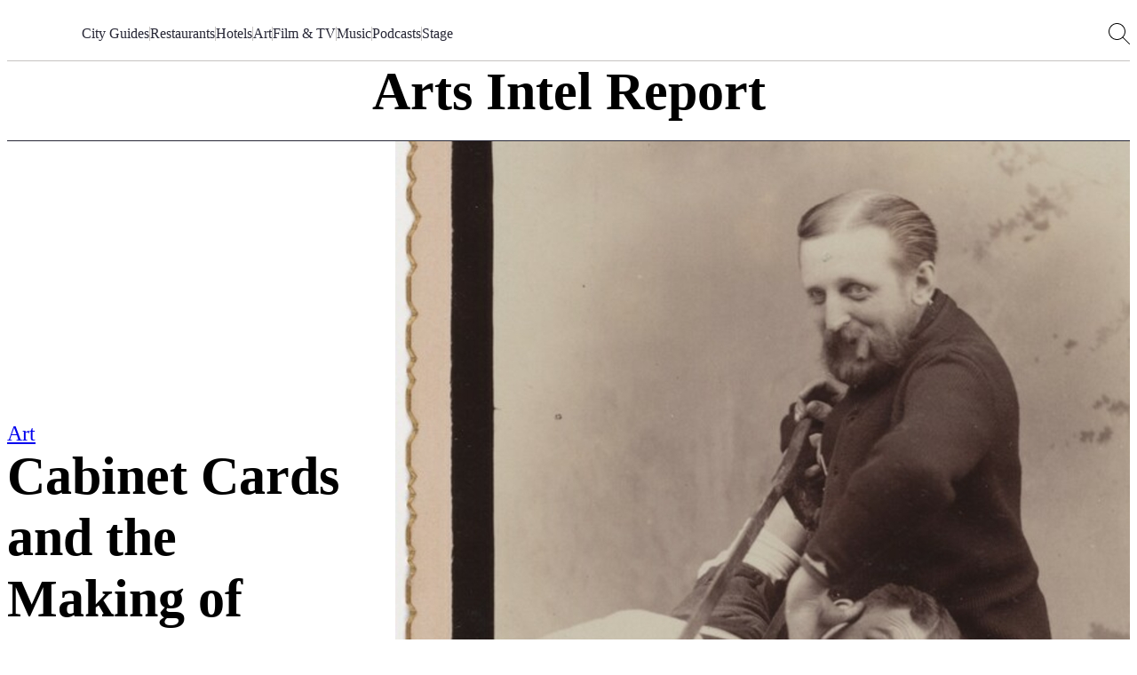

--- FILE ---
content_type: text/css
request_url: https://airmail.news/assets/web-arts-intel-909aa581.css
body_size: 7818
content:
.arts-text-h1{font-size:24px;font-weight:500}@media only screen and (min-width: 767px){.arts-text-h1{font-size:64px}}.arts-text-h3{font-size:20px;line-height:24px}.arts-text-h4{font-size:18px;line-height:22px}@media only screen and (min-width: 767px){.arts-text-h4{font-size:20px;line-height:24px}}.arts-text-date{font-size:16px;line-height:18px}.arts-text-group-head{font-size:20px;font-weight:800;letter-spacing:1px}@media only screen and (min-width: 767px){.arts-text-group-head{font-size:24px;letter-spacing:1.2px}}.arts-text-group-head--regular{font-weight:400}.arts-text-subhead1{font-size:14px;line-height:14px;letter-spacing:.49px}@media only screen and (max-width: 766px){.arts-text-subhead1--bordered{margin-top:10px}}@media only screen and (min-width: 767px)and (max-width: 1023px){.arts-text-subhead1--bordered{margin-top:10px}}.arts-text-blue-darkened{color:#172660}@layer components{.arts2-events-bookmarks-toggle{display:flex;flex-direction:row;margin-left:auto;gap:5px}.arts2-events-bookmarks-toggle__label{color:rgba(var(--am-color-primary, 38, 38, 53), 1);font-size:14px;transition:color .2s ease-in-out}.arts2-events-bookmarks-toggle__label--on{opacity:.4}.arts2-events-bookmarks-toggle--on .arts2-events-bookmarks-toggle__label--on{opacity:1}.arts2-events-bookmarks-toggle--on .arts2-events-bookmarks-toggle__label--off{opacity:.4}.arts2-events-bookmarks-toggle__button{appearance:none;background:#e02028;border:none;border-radius:100px;cursor:pointer;display:block;height:12px;position:relative;text-indent:-9999px;width:24px;transition:background .2s ease-in-out}.arts2-events-bookmarks-toggle__button:after{content:"";position:absolute;top:2px;left:2px;width:8px;height:8px;background:#fff;border-radius:90px;transition:.2s ease-in-out}.arts2-events-bookmarks-toggle--on .arts2-events-bookmarks-toggle__button{background:#24408f}.arts2-events-bookmarks-toggle--on .arts2-events-bookmarks-toggle__button:after{left:calc(100% - 2px);transform:translateX(-100%)}}@layer components{.arts2-category-hero{padding:32px 0}.arts2-category-hero__main{z-index:0;position:relative;aspect-ratio:1.25}.arts2-category-hero--none .arts2-category-hero__main{aspect-ratio:unset;padding-bottom:100px}@media only screen and (min-width: 1024px){.arts2-category-hero__main{aspect-ratio:1.5}}.arts2-category-hero__content{position:sticky;top:220px;left:0;width:100%}.arts2-category-hero--none .arts2-category-hero__content{position:relative;top:0}@media only screen and (min-width: 1024px){.arts2-category-hero__content{top:246px}}.arts2-category-hero__banner{position:absolute;bottom:100%;left:0;width:100%;transform:scale(0);pointer-events:none}.arts2-category-hero--none .arts2-category-hero__banner{position:relative;transform:none}.arts2-category-hero__banner::after{content:"";margin:16px auto;display:block;width:40px;border-top:1px solid rgba(var(--am-color-black, 0, 0, 0), 1)}.arts2-category-hero__title{margin:0;font-family:"big-caslon-fb","adobe-caslon-pro",Georgia,Times New Roman,serif;font-size:15vw;font-weight:500;letter-spacing:.04em;line-height:1;text-align:center}.arts2-category-hero__background{z-index:-1;position:absolute;inset:0;pointer-events:none}.arts2-category-hero--none .arts2-category-hero__background{display:none}.arts2-category-hero__photo{position:absolute;aspect-ratio:1}.arts2-category-hero--one .arts2-category-hero__photo{width:45%;top:0;left:50%;transform:translateX(-50%)}.arts2-category-hero--three .arts2-category-hero__photo:nth-child(1){top:0;left:0;width:28%}@media only screen and (min-width: 1024px){.arts2-category-hero--three .arts2-category-hero__photo:nth-child(1){left:12%}}.arts2-category-hero--three .arts2-category-hero__photo:nth-child(2){top:24%;left:64%;width:36%}@media only screen and (min-width: 1024px){.arts2-category-hero--three .arts2-category-hero__photo:nth-child(2){left:52%}}.arts2-category-hero--three .arts2-category-hero__photo:nth-child(3){bottom:0;left:8%;width:32%}@media only screen and (min-width: 1024px){.arts2-category-hero--three .arts2-category-hero__photo:nth-child(3){left:16%}}.arts2-category-hero--gallery .arts2-category-hero__photo{opacity:0;transition:opacity .2s ease-out}.arts2-category-hero__photo-img{width:100%}}@layer components{.arts2-events-grid-item{display:flex;flex-direction:column;max-width:400px;padding-bottom:10px}@media only screen and (min-width: 900px){.arts2-events-grid-item--lg-hidden{display:none}}@media only screen and (min-width: 767px){.arts2-events-grid-item--full{max-width:none}}.arts2-events-grid-item__category{background-color:rgba(var(--am-color-background, 250, 246, 240), 1);color:rgba(var(--am-color-brand-artsintel, 23, 38, 96), 1);text-align:left;display:inline-flex;padding:5px;position:absolute;bottom:0;margin:0;padding:4px 8px;left:-6px}@media only screen and (min-width: 1024px){.arts2-events-grid-item--text-only .arts2-events-grid-item__category{background:none;padding:0;left:auto;position:relative;bottom:auto;margin:0}}.arts2-events-grid-item__title,.arts2-events-list-item__title{font-size:24px;color:rgba(var(--am-color-primary, 38, 38, 53), 1)}.arts2-events-grid-item__title a,.arts2-events-list-item__title a{color:inherit}.arts2-events-grid-item__title a:hover,.arts2-events-list-item__title a:hover{text-decoration:underline}.arts2-events-grid-item__title{padding-top:8px}.arts2-events-grid-item__photo img{aspect-ratio:1/1}.arts2-events-grid-item--text-only .arts2-events-grid-item__photo{display:none}.arts2-events-grid-item--text-only .arts2-events-grid-item__category{position:relative}@media only screen and (min-width: 1024px){.arts2-events-grid-item--text-only{margin-right:16px}}@media only screen and (min-width: 1024px){.arts2-events-grid-item--text-only+.arts2-events-grid-item--text-only{padding-left:15px;border-left:1px solid rgba(var(--am-color-grey-light, 198, 195, 193), 1)}}.arts2-events-grid-items-stack .arts2-events-grid-item+.arts2-events-grid-item{margin-top:20px;padding-top:20px}.arts2-events-grid-item--split-mobile{display:flex;flex-direction:row;border-top:1px solid rgba(var(--am-color-grey-light, 198, 195, 193), 1)}@media only screen and (min-width: 1024px){.arts2-events-grid-item--split-mobile{border-top:none}}@media only screen and (min-width: 1024px){.arts2-events-grid-item--split-mobile+.arts2-events-grid-item--split-mobile{border-top:1px solid rgba(var(--am-color-grey-light, 198, 195, 193), 1)}}.arts2-events-grid-item__category-split{color:rgba(var(--am-color-brand-artsintel, 23, 38, 96), 1);margin:0}@media only screen and (min-width: 1024px){.arts2-events-grid-item__category-split{padding-top:0}}@media only screen and (min-width: 1024px){.arts2-events-grid-item--split-mobile .arts2-events-grid-item__photo{display:none}}@media only screen and (min-width: 767px){.arts2-events-grid-item__photo--large{max-width:640px}}.arts2-events-grid__header{border-bottom:1px solid rgba(var(--am-color-grey-light, 198, 195, 193), 1);border-top:6px solid rgba(var(--am-color-black, 0, 0, 0), 1);display:flex;justify-content:center}@media only screen and (min-width: 767px){.arts2-events-grid__header{justify-content:space-between}}.arts2-events-grid__content{position:relative;overflow:hidden;isolation:isolate;transition:height .2s ease-out}.arts2-events-grid__content:not(:first-child){margin-top:16px}@media only screen and (min-width: 1024px){.arts2-events-grid__content:not(:first-child){margin-top:32px}}.arts2-events-grid__content-inner{opacity:1;transform:translateX(0);transition:opacity .2s ease-out,transform .2s ease-out}@media only screen and (min-width: 1024px){.arts2-events-grid__content--enter-left .arts2-events-grid__content-inner{opacity:0;transform:translateX(-100%);transition:none}}@media only screen and (min-width: 1024px){.arts2-events-grid__content--enter-right .arts2-events-grid__content-inner{opacity:0;transform:translateX(100%);transition:none}}@media only screen and (min-width: 1024px){.arts2-events-grid__content--exit-left .arts2-events-grid__content-inner{opacity:0;transform:translateX(-100%)}}@media only screen and (min-width: 1024px){.arts2-events-grid__content--exit-right .arts2-events-grid__content-inner{opacity:0;transform:translateX(100%)}}.arts2-events-grid__content-loading{position:absolute;inset:0;display:grid;place-items:center;opacity:0;transition:opacity .2s ease-out;pointer-events:none;z-index:-1}.arts2-events-grid__content--loading .arts2-events-grid__content-loading{opacity:1}.arts2-events-grid__content-loading-icon{position:relative;width:32px;height:32px;transform:scale3d(0, 0, 0);transition:transform .2s ease-out}.arts2-events-grid__content--loading .arts2-events-grid__content-loading-icon{transform:scale3d(1, 1, 1)}.arts2-events-grid__content-loading-icon-ring{position:absolute;inset:0;border:4px solid rgba(var(--am-color-grey-light, 198, 195, 193), 0.25);border-top-color:rgba(var(--am-color-grey-light, 198, 195, 193), 1);border-radius:50%;animation:spin 1.2s linear infinite}.arts2-events-grid__location{color:rgba(var(--am-color-brand-artsintel, 23, 38, 96), 1)}@media only screen and (max-width: 766px){.arts2-events-grid__location{text-align:center}}.arts2-events-grid__control{display:flex;flex-direction:row;margin-left:auto}@media only screen and (max-width: 766px){.arts2-events-grid__control{display:none}}.arts2-events-grid__show-all{color:rgba(var(--am-color-brand-artsintel, 23, 38, 96), 1);letter-spacing:.08em;text-transform:uppercase;display:inline-flex;align-items:center;gap:5px}.arts2-events-grid__show-all:hover{text-decoration:underline}.arts2-events-grid__show-all__icon{background-repeat:no-repeat;background-size:20px 18px;width:20px;height:18px;background-image:url("data:image/svg+xml,%3Csvg width='29px' height='57px' viewBox='0 0 29 57' version='1.1' xmlns='http://www.w3.org/2000/svg' xmlns:xlink='http://www.w3.org/1999/xlink'%3E%3Cg stroke='none' stroke-width='1' fill='none' fill-rule='evenodd'%3E%3Cg fill='%23172660'%3E%3Cpolyline transform='translate(14.500000, 28.500000) scale(-1, -1) rotate(90.000000) translate(-14.500000, -28.500000) ' points='14.5 30.9129617 -14 14 14.5 43 43 14.0010105 14.5 30.9129617'%3E%3C/polyline%3E%3C/g%3E%3C/g%3E%3C/svg%3E")}html.dark .arts2-events-grid__show-all__icon{background-image:url("data:image/svg+xml,%3Csvg width='29px' height='57px' viewBox='0 0 29 57' version='1.1' xmlns='http://www.w3.org/2000/svg' xmlns:xlink='http://www.w3.org/1999/xlink'%3E%3Cg stroke='none' stroke-width='1' fill='none' fill-rule='evenodd'%3E%3Cg fill='%232B47B2'%3E%3Cpolyline transform='translate(14.500000, 28.500000) scale(-1, -1) rotate(90.000000) translate(-14.500000, -28.500000) ' points='14.5 30.9129617 -14 14 14.5 43 43 14.0010105 14.5 30.9129617'%3E%3C/polyline%3E%3C/g%3E%3C/g%3E%3C/svg%3E")}.arts2-events-grid-pagination{display:none;background-color:rgba(0,0,0,0);background-repeat:no-repeat;background-size:20px 18px;opacity:.25;width:20px;height:18px;appearance:none;border:none;outline:none;cursor:not-allowed;pointer-events:none;transition:opacity .2s ease-out;background-image:url("data:image/svg+xml,%3Csvg width='28px' height='55px' viewBox='0 0 28 55' version='1.1' xmlns='http://www.w3.org/2000/svg' xmlns:xlink='http://www.w3.org/1999/xlink'%3E%3Cg stroke='none' stroke-width='1' fill='none' fill-rule='evenodd'%3E%3Cg transform='translate(-1.000000, -1.000000)' fill='%23172660'%3E%3Cpolygon transform='translate(14.991228, 28.500000) rotate(90.000000) translate(-14.991228, -28.500000) ' points='-12.5087719 14.5087719 14.9912281 42.4912281 42.4912281 14.5097469 14.9912281 30.8282964'%3E%3C/polygon%3E%3C/g%3E%3C/g%3E%3C/svg%3E")}html.dark .arts2-events-grid-pagination{background-image:url("data:image/svg+xml,%3Csvg width='28px' height='55px' viewBox='0 0 28 55' version='1.1' xmlns='http://www.w3.org/2000/svg' xmlns:xlink='http://www.w3.org/1999/xlink'%3E%3Cg stroke='none' stroke-width='1' fill='none' fill-rule='evenodd'%3E%3Cg transform='translate(-1.000000, -1.000000)' fill='%232B47B2'%3E%3Cpolygon transform='translate(14.991228, 28.500000) rotate(90.000000) translate(-14.991228, -28.500000) ' points='-12.5087719 14.5087719 14.9912281 42.4912281 42.4912281 14.5097469 14.9912281 30.8282964'%3E%3C/polygon%3E%3C/g%3E%3C/g%3E%3C/svg%3E")}@media only screen and (min-width: 1024px){.arts2-events-grid-pagination{display:none}}@media only screen and (min-width: 1024px){.with-js .arts2-events-grid-pagination{display:inline-block}}.arts2-events-grid-pagination--next{background-repeat:no-repeat;background-size:20px 18px;width:20px;height:18px;background-image:url("data:image/svg+xml,%3Csvg width='29px' height='57px' viewBox='0 0 29 57' version='1.1' xmlns='http://www.w3.org/2000/svg' xmlns:xlink='http://www.w3.org/1999/xlink'%3E%3Cg stroke='none' stroke-width='1' fill='none' fill-rule='evenodd'%3E%3Cg fill='%23172660'%3E%3Cpolyline transform='translate(14.500000, 28.500000) scale(-1, -1) rotate(90.000000) translate(-14.500000, -28.500000) ' points='14.5 30.9129617 -14 14 14.5 43 43 14.0010105 14.5 30.9129617'%3E%3C/polyline%3E%3C/g%3E%3C/g%3E%3C/svg%3E")}html.dark .arts2-events-grid-pagination--next{background-image:url("data:image/svg+xml,%3Csvg width='29px' height='57px' viewBox='0 0 29 57' version='1.1' xmlns='http://www.w3.org/2000/svg' xmlns:xlink='http://www.w3.org/1999/xlink'%3E%3Cg stroke='none' stroke-width='1' fill='none' fill-rule='evenodd'%3E%3Cg fill='%232B47B2'%3E%3Cpolyline transform='translate(14.500000, 28.500000) scale(-1, -1) rotate(90.000000) translate(-14.500000, -28.500000) ' points='14.5 30.9129617 -14 14 14.5 43 43 14.0010105 14.5 30.9129617'%3E%3C/polyline%3E%3C/g%3E%3C/g%3E%3C/svg%3E")}.arts2-events-grid-pagination--active{opacity:1;cursor:pointer;pointer-events:auto}.arts2-events-grid-pagination--disable{pointer-events:none}}@layer components{.arts2-events-grid-panel{display:grid;width:100%;grid-template-columns:repeat(2, 1fr);gap:16px}@media only screen and (min-width: 1024px){.arts2-events-grid-panel{gap:32px;opacity:1;transform:translateX(0);transition:opacity .2s ease-out,transform .2s ease-out}}@media only screen and (min-width: 1024px){.arts2-events-grid-panel--cols-3{grid-template-columns:repeat(3, 1fr)}}@media only screen and (min-width: 1024px){.arts2-events-grid-panel--cols-4{grid-template-columns:repeat(4, 1fr)}}@media only screen and (min-width: 1024px){.arts2-events-grid-panel--cols-5{grid-template-columns:repeat(5, 1fr)}}@media only screen and (min-width: 1024px){.arts2-events-grid-panel--split{grid-template-columns:repeat(3, 1fr);grid-template-rows:repeat(3, auto) 1fr}}@media only screen and (min-width: 1024px){.arts2-events-grid-panel--text-only-border{gap:41px}}.arts2-events-grid-panel__card{position:relative}@media only screen and (min-width: 1024px){.arts2-events-grid-panel__card--mobile-only{display:none !important}}@media only screen and (min-width: 1024px){.arts2-events-grid-panel__card--split:nth-child(1){grid-column:1/span 2;grid-row:1/span 4}}@media only screen and (min-width: 1024px){.arts2-events-grid-panel__card--split:nth-child(2){grid-column:3/span 1}}@media only screen and (min-width: 1024px){.arts2-events-grid-panel__card--split:nth-child(3){grid-column:3/span 1}}@media only screen and (min-width: 1024px){.arts2-events-grid-panel__card--split:nth-child(4){grid-column:3/span 1}}@media only screen and (min-width: 1024px){.arts2-events-grid-panel__card--text-only-border:not(:first-child)::before{content:"";position:absolute;top:0;right:calc(100% + 20px);width:1px;height:100%;background:rgba(var(--am-color-grey-light, 198, 195, 193), 1);pointer-events:none}}}@layer components{@media only screen and (max-width: 766px){.arts2-events-list{border-top:2px solid #000}}.arts2-events-list-date{display:flex;flex-direction:column;justify-content:center;align-items:center}.arts2-events-list--text-only .arts2-events-list__photo{display:none}.arts2-events-list--ordered .arts2-events-list__photo{display:none}.arts2-events-list__number,.arts2-events-list-date{min-width:36px}}@layer components{.arts2-events-map-view{display:flex;flex-direction:column;border:1px solid #c6c3c1;background-color:#fffcf8;padding:20px}@media only screen and (min-width: 1024px){.arts2-events-map-view{gap:20px;flex-direction:row}}.arts2-events-map-view--stacked{display:flex;flex-direction:column;border:1px solid #c6c3c1;background-color:#fffcf8;padding:20px}@media only screen and (min-width: 1024px){.arts2-events-map-view--stacked{gap:20px}}.arts2-events-map{height:642px;width:100%}.arts2-events-map.h-full{height:400px}@media only screen and (min-width: 1024px){.arts2-events-map.h-full{height:100%}}@media only screen and (min-width: 1024px){.arts2-events-map-view__primary{order:2;width:75%}}.arts2-events-map-view__secondary{height:642px;overflow:auto}@media only screen and (min-width: 1024px){.arts2-events-map-view__secondary{width:25%}}.arts2-events-map-view--stacked__primary{height:330px}@media only screen and (min-width: 767px){.arts2-events-map-view--stacked__secondary{height:405px;overflow:auto}}}@layer components{.arts2-events-search-header{align-items:center;border-bottom:1px solid #787878;display:flex;margin-top:32px;padding-bottom:32px;flex-direction:column;text-align:center}.arts2-events-search-header__title{font-size:26px}@media only screen and (min-width: 1024px){.arts2-events-search-header__title{font-size:34px}}}@layer components{.arts2-hero-cutout{display:flex;flex-direction:column}@media only screen and (min-width: 1024px){.arts2-hero-cutout{display:flex;flex-direction:row}}@media only screen and (min-width: 1024px){.arts2-hero-cutout__primary{flex-grow:1}}@media only screen and (min-width: 767px){.arts2-hero-cutout__photo-large{max-width:640px;margin:0 auto}}@media only screen and (min-width: 1024px){.arts2-hero-cutout__secondary{flex:none;width:33%}}}@layer components{.arts2-featured-item--homepage{display:grid;grid-template-columns:repeat(1, minmax(0, 1fr))}@media only screen and (min-width: 1024px){.arts2-featured-item--homepage{grid-template-columns:repeat(2, minmax(0, 1fr));gap:1rem}}.arts2-featured-item__carousel--button{cursor:pointer;background:#d9d9d9;border:1px solid rgba(var(--am-color-black, 0, 0, 0), 1);border-radius:50%;height:12px;width:12px;margin:0 5px;display:inline-block}.arts2-featured-item__carousel-button--active{background:rgba(var(--am-color-brand-blue, 23, 38, 96), 1)}.arts2-featured-item__content em{font-style:italic}@media only screen and (min-width: 1024px){.arts2-featured-item__body{text-align:center}}.arts2-featured-item--right{flex-direction:row-reverse}@media only screen and (min-width: 767px)and (max-width: 1023px){.arts2-featured-item__photo img{max-width:600px}}.arts2-hero-summary{display:flex;align-items:center;border-top:1px solid rgba(var(--am-color-grey-light, 198, 195, 193), 1);padding:12px 0px}.arts2-hero-summaries-wrapper{border-top:2px solid rgba(var(--am-color-black, 0, 0, 0), 1)}@media only screen and (min-width: 1024px){.arts2-hero-summaries-wrapper{border-left:1px solid rgba(var(--am-color-grey-light, 198, 195, 193), 1);border-top:none;padding-left:20px}}.arts2-hero-summary__content{padding-top:10px;flex:1 1 0%}.arts2-hero-summary__headline{margin:5px 0 0 0;color:rgba(var(--am-color-primary, 38, 38, 53), 1);font-size:20px;line-height:25px}.arts2-hero-summary__headline a{color:inherit}.arts2-hero-summary__tag{margin:0;font-size:16px;line-height:22px;color:rgba(var(--am-color-primary, 38, 38, 53), 1)}.arts2-hero-summary__photo{width:72px;margin-left:10px}}@layer components{.arts2-location-cells{display:grid;gap:32px}@media only screen and (min-width: 1024px){.arts2-location-cells{margin:20px 0}}.arts2-location-cells--two{grid-template-columns:1fr}@media only screen and (min-width: 1024px){.arts2-location-cells--two{grid-template-columns:repeat(2, minmax(0, 1fr))}}.arts2-location-cells--three{grid-template-columns:1fr}@media only screen and (min-width: 1024px){.arts2-location-cells--three{grid-template-columns:repeat(3, minmax(0, 1fr))}}.arts2-location-cells--four{grid-template-columns:1fr}@media only screen and (min-width: 1024px){.arts2-location-cells--four{grid-template-columns:repeat(4, minmax(0, 1fr))}}.arts2-location-cell{display:flex;flex-direction:column}@media only screen and (max-width: 766px){.arts2-location-cell{padding-top:20px}}@media only screen and (min-width: 767px)and (max-width: 1023px){.arts2-location-cell{padding-top:20px}}.arts2-location-cell__text a{color:#000;text-decoration:underline}.arts2-location-cell__text a:hover{color:#e02028}@media only screen and (min-width: 1024px){.arts2-location-cell+.arts2-location-cell{border-left:1px solid #c6c3c1;padding-left:20px}}.arts2-location-cell__label{border-bottom:1px solid #c6c3c1;color:#e02028;text-align:left;margin:0;padding-bottom:4px}@media only screen and (min-width: 1024px){.arts2-location-cell__label{border-bottom:none;padding-bottom:0}}}@layer components{.arts2-search-box{background:rgba(var(--am-color-background-alt, 238, 234, 228), 1);padding:64px 32px;text-align:center}@media only screen and (min-width: 0)and (max-width: 900px){.arts2-search-box{display:none}}}@layer components{.arts2-search-filters{position:relative;width:100%;text-align:left;margin:0 auto}.arts2-search-filters--modal{max-width:780px;transition:max-width .2s ease-out}.arts2-search-filters--modal-condensed{max-width:680px}.arts2-search-filters--active.arts2-search-filters--modal{max-width:1000px}.arts2-search-filters--sticky{position:sticky;top:0;left:0}.arts2-search-filters--vertical-intro{position:sticky;top:43px;left:10px;width:calc(100% - 20px);padding-top:24px}.arts2-search-filters__results{position:fixed;top:0;left:0;width:100%;height:100%;padding:90px 0 32px;background:rgba(var(--am-color-white-warm, 250, 246, 240), 1);transition:opacity .2s ease-out,visibility .2s ease-out;opacity:0;visibility:hidden;overflow:hidden}.arts2-search-filters--results-open .arts2-search-filters__results{opacity:1;visibility:visible;overflow-y:auto}.arts2-search-filters__results-group:not(:first-child){margin-top:16px}.arts2-search-filters__results-title{font-family:"aviano-sans",Avenir,Helvetica,Arial,sans-serif;font-size:14px;font-weight:800;letter-spacing:.5px;text-transform:uppercase;padding:0 20px}.arts2-search-filters__results-list-item{font-size:16px;font-family:"lato",Avenir,Helvetica,Arial,sans-serif;font-weight:300;padding:16px 20px}.arts2-search-filters__results-list-item:not(:first-child){border-top:1px solid rgba(var(--am-color-grey-light, 198, 195, 193), 1)}.arts2-search-filters--content-moving .arts2-search-filters__content{cursor:grabbing}.arts2-search-filters--mobile .arts2-search-filters__content{position:fixed;left:0;bottom:0;width:100%;height:calc(100% - 90px);padding:24px 40px 80px;background:rgba(var(--am-color-white, 255, 255, 255), 1);border:1px solid rgba(var(--am-color-grey-light, 198, 195, 193), 1);border-bottom:none;border-radius:15px 15px 0 0;opacity:0;visibility:hidden;transform:translateY(100%);transition:opacity .2s ease-out,visibility .2s ease-out,transform .2s ease-out;isolation:isolate;z-index:160}.arts2-search-filters--mobile .arts2-search-filters__content::before{content:"";position:absolute;top:16px;left:0;right:0;margin:0 auto;display:block;width:56px;height:8px;background:#d8d8d8;border-radius:4px;pointer-events:none}.arts2-search-filters--mobile.arts2-search-filters--content-open .arts2-search-filters__content{opacity:1;visibility:visible;transform:translateY(0)}.arts2-search-filters--modal .arts2-search-filters__content{position:absolute;width:100%;opacity:0;visibility:hidden;transition:opacity .2s ease-out,visibility .2s ease-out;overflow:hidden;z-index:0}.arts2-search-filters--modal.arts2-search-filters--content-open .arts2-search-filters__content{opacity:1;visibility:visible}.arts2-search-filters--mobile .arts2-search-filters__content-inner{mask-image:linear-gradient(180deg, transparent 0%, #000000 calc(0% + 16px), #000000 calc(100% - 16px), transparent 100%);max-height:100%;padding:16px 0 32px;overflow-y:auto}.arts2-search-filters--modal .arts2-search-filters__content-inner{padding:24px 32px;border:1px solid rgba(var(--am-color-grey-light, 198, 195, 193), 1);border-top:none;background:rgba(var(--am-color-white, 255, 255, 255), 1);transform:translateY(-100%);transition:transform .2s ease-out}.arts2-search-filters--modal.arts2-search-filters--content-open .arts2-search-filters__content-inner{transform:translateY(0)}.arts2-search-filters__group:not(:first-child){margin-top:32px}.arts2-search-filters__intro{display:flex;align-items:center;justify-content:space-between;gap:5px;padding-bottom:5px;border-bottom:1px solid rgba(var(--am-color-black, 0, 0, 0), 1)}.arts2-search-filters__intro:not(:last-child){margin-bottom:16px}.arts2-search-filters__filters .arts2-search-filters__intro{padding-bottom:0;border-bottom:none}.arts2-search-filters__filters .arts2-search-filters__intro:not(:last-child){margin-bottom:5px}.arts2-search-filters__intro-title{position:relative;margin:0;font-family:"aviano-sans",Avenir,Helvetica,Arial,sans-serif;font-size:14px;font-weight:400;letter-spacing:.035em;line-height:14px;text-transform:uppercase;transition:color .2s ease-out}.arts2-search-filters--modal .arts2-search-filters__intro-title{padding-right:24px;user-select:none;cursor:pointer}.arts2-search-filters--modal .arts2-search-filters__intro-title::after{content:"";position:absolute;top:0;right:0;width:16px;height:100%;background-position:center;background-repeat:no-repeat;background-size:contain;transition:transform .2s ease-out;background-image:url("data:image/svg+xml,%3Csvg%20width='57px'%20height='29px'%20viewBox='0%200%2057%2029'%20version='1.1'%20xmlns='http://www.w3.org/2000/svg'%20xmlns:xlink='http://www.w3.org/1999/xlink'%3E%3Cg%20stroke='none'%20stroke-width='1'%20fill='none'%20fill-rule='evenodd'%3E%3Cg%20transform='translate(-1.000000,%20-1.000000)'%20fill='%23172660'%3E%3Cpolyline%20points='29.5%2017.9129617%201%201%2029.5%2030%2058%201.00101045%2029.5%2017.9129617'%3E%3C/polyline%3E%3C/g%3E%3C/g%3E%3C/svg%3E")}html.dark .arts2-search-filters--modal .arts2-search-filters__intro-title::after{background-image:url("data:image/svg+xml,%3Csvg%20width='57px'%20height='29px'%20viewBox='0%200%2057%2029'%20version='1.1'%20xmlns='http://www.w3.org/2000/svg'%20xmlns:xlink='http://www.w3.org/1999/xlink'%3E%3Cg%20stroke='none'%20stroke-width='1'%20fill='none'%20fill-rule='evenodd'%3E%3Cg%20transform='translate(-1.000000,%20-1.000000)'%20fill='%23304FC7'%3E%3Cpolyline%20points='29.5%2017.9129617%201%201%2029.5%2030%2058%201.00101045%2029.5%2017.9129617'%3E%3C/polyline%3E%3C/g%3E%3C/g%3E%3C/svg%3E")}@media only screen and (min-width: 1024px){.arts2-search-filters--modal .arts2-search-filters__intro-title{font-size:16px;line-height:16px}}.arts2-search-filters__filters .arts2-search-filters__intro-title{color:rgba(var(--am-color-black-light, 120, 120, 120), 1)}.arts2-search-filters--modal .arts2-search-filters__filter--active .arts2-search-filters__intro-title::after{transform:rotate(180deg)}.arts2-search-filters__filter--has-tags .arts2-search-filters__intro-title{color:rgba(var(--am-color-primary, 38, 38, 53), 1)}.arts2-search-filters__intro-title-counter{user-select:none}.arts2-search-filters__intro-title-counter:empty{display:none}.arts2-search-filters__intro-title-counter::before{content:"("}.arts2-search-filters__intro-title-counter::after{content:")"}.arts2-search-filters__intro-clear{background:none;padding:0;border:none;color:rgba(var(--am-color-grey-light, 198, 195, 193), 1);font-family:"lato",Avenir,Helvetica,Arial,sans-serif;font-size:14px;font-weight:500;cursor:pointer}@media only screen and (min-width: 0)and (max-width: 900px){.arts2-search-filters--desktop-only{display:none}}@media only screen and (min-width: 900px){.arts2-search-filters--mobile{display:none}}.arts2-search-filters__filters{padding:0 10px}.arts2-search-filters--modal .arts2-search-filters__filters{display:flex;padding:0;gap:12px}.arts2-search-filters__row{padding:0 10px}.arts2-search-filters__filters .arts2-search-filters__row{padding:0}.arts2-search-filters__label{margin:0 0 5px;font-family:"lato",Avenir,Helvetica,Arial,sans-serif;font-size:16px;font-weight:300;line-height:20px}.arts2-search-filters__filter:not(:first-child){margin-top:16px}.arts2-search-filters--modal .arts2-search-filters__filter{flex:1 1 0;padding:12px}.arts2-search-filters--modal .arts2-search-filters__filter:not(:first-child){margin-top:0}.arts2-search-filters--modal .arts2-search-filters__filter:not(:last-child){border-right:1px solid rgba(var(--am-color-grey-light, 198, 195, 193), 1)}.arts2-search-filters__filter-content{border:1px solid rgba(var(--am-color-grey-light, 198, 195, 193), 1);transition:border-color .2s ease-out}.arts2-search-filters--modal .arts2-search-filters__filter-content{border:none}.arts2-search-filters__filter--has-tags .arts2-search-filters__filter-content{border-color:rgba(var(--am-color-black, 0, 0, 0), 1)}.arts2-search-filters__filter-selected{position:relative;display:flex;flex-wrap:wrap;gap:8px;width:100%;min-height:40px;padding:8px 40px 8px 8px;cursor:pointer}.arts2-search-filters__filter-selected::after{content:"";position:absolute;top:0;right:0;width:40px;height:40px;background:url("data:image/svg+xml,%3Csvg%20width='57px'%20height='29px'%20viewBox='0%200%2057%2029'%20version='1.1'%20xmlns='http://www.w3.org/2000/svg'%20xmlns:xlink='http://www.w3.org/1999/xlink'%3E%3Cg%20stroke='none'%20stroke-width='1'%20fill='none'%20fill-rule='evenodd'%3E%3Cg%20transform='translate(-1.000000,%20-1.000000)'%20fill='%23212C60'%3E%3Cpolyline%20points='29.5%2017.9129617%201%201%2029.5%2030%2058%201.00101045%2029.5%2017.9129617'%3E%3C/polyline%3E%3C/g%3E%3C/g%3E%3C/svg%3E") center no-repeat;background-size:16px auto;transition:transform .2s ease-out}.arts2-search-filters__filter--active .arts2-search-filters__filter-selected::after{transform:rotate(180deg)}.arts2-search-filters__filter-tag{display:flex;width:fit-content;gap:8px;padding:4px;border:none;border-radius:4px;background:rgba(var(--am-color-grey-light, 198, 195, 193), 0.5);font-family:"lato",Avenir,Helvetica,Arial,sans-serif;font-size:16px;font-weight:300;text-transform:capitalize;user-select:none;cursor:pointer}.arts2-search-filters__filter-tag::after{content:"X"}.arts2-search-filters__filter-tag--more::after{content:normal}.arts2-search-filters__filter-values{display:grid;grid-template-rows:0fr;transition:grid-template-rows .2s ease-out}.arts2-search-filters__filter--active .arts2-search-filters__filter-values{grid-template-rows:1fr}.arts2-search-filters__filter-values-inner{padding-inline:16px;overflow:hidden}.arts2-search-filters__filter-values-dates{display:grid;grid-template-rows:0fr;transition:grid-template-rows .2s ease-out}.arts2-search-filters__filter-values-dates--active{grid-template-rows:1fr}.arts2-search-filters__filter-values-dates-inner{display:flex;flex-wrap:wrap;gap:0 16px;overflow:hidden}.arts2-search-filters__filter-values-date{margin-bottom:16px;flex:1 1 auto}.arts2-search-filters__date{position:relative;height:36px;min-height:auto;font-size:14px;line-height:20px;padding:0 8px;display:block;width:100%;min-height:40px;padding:10px 16px;background:none;border:1px solid rgba(var(--am-color-grey-light, 198, 195, 193), 1);font-family:"lato",Avenir,Helvetica,Arial,sans-serif;font-size:18px;font-weight:300;line-height:1.5;appearance:none;border-radius:0;color:rgba(var(--am-color-primary, 38, 38, 53), 1)}.arts2-search-filters__date:focus{border-color:rgba(var(--am-color-blue-bright, 36, 64, 143), 1);outline:none}.arts2-search-filters__date::placeholder{color:rgba(var(--am-color-primary, 38, 38, 53), 1)}.arts2-search-filters__date::-webkit-calendar-picker-indicator{width:12px;height:20px;background-position:center;background-repeat:no-repeat;background-size:contain;background-image:url("data:image/svg+xml,%3Csvg%20width='57px'%20height='29px'%20viewBox='0%200%2057%2029'%20version='1.1'%20xmlns='http://www.w3.org/2000/svg'%20xmlns:xlink='http://www.w3.org/1999/xlink'%3E%3Cg%20stroke='none'%20stroke-width='1'%20fill='none'%20fill-rule='evenodd'%3E%3Cg%20transform='translate(-1.000000,%20-1.000000)'%20fill='%23172660'%3E%3Cpolyline%20points='29.5%2017.9129617%201%201%2029.5%2030%2058%201.00101045%2029.5%2017.9129617'%3E%3C/polyline%3E%3C/g%3E%3C/g%3E%3C/svg%3E")}html.dark .arts2-search-filters__date::-webkit-calendar-picker-indicator{background-image:url("data:image/svg+xml,%3Csvg%20width='57px'%20height='29px'%20viewBox='0%200%2057%2029'%20version='1.1'%20xmlns='http://www.w3.org/2000/svg'%20xmlns:xlink='http://www.w3.org/1999/xlink'%3E%3Cg%20stroke='none'%20stroke-width='1'%20fill='none'%20fill-rule='evenodd'%3E%3Cg%20transform='translate(-1.000000,%20-1.000000)'%20fill='%23304FC7'%3E%3Cpolyline%20points='29.5%2017.9129617%201%201%2029.5%2030%2058%201.00101045%2029.5%2017.9129617'%3E%3C/polyline%3E%3C/g%3E%3C/g%3E%3C/svg%3E")}.arts2-search-filters__input{display:block;width:100%;min-height:40px;padding:10px 16px;background:none;border:1px solid rgba(var(--am-color-grey-light, 198, 195, 193), 1);font-family:"lato",Avenir,Helvetica,Arial,sans-serif;font-size:18px;font-weight:300;line-height:1.5;appearance:none;border-radius:0;color:rgba(var(--am-color-primary, 38, 38, 53), 1)}.arts2-search-filters__input:focus{border-color:rgba(var(--am-color-blue-bright, 36, 64, 143), 1);outline:none}.arts2-search-filters__input::placeholder{color:rgba(var(--am-color-primary, 38, 38, 53), 1)}.arts2-search-filters__select{display:block;width:100%;min-height:40px;padding:10px 16px;background:none;border:1px solid rgba(var(--am-color-grey-light, 198, 195, 193), 1);font-family:"lato",Avenir,Helvetica,Arial,sans-serif;font-size:18px;font-weight:300;line-height:1.5;appearance:none;border-radius:0;color:rgba(var(--am-color-primary, 38, 38, 53), 1)}.arts2-search-filters__select:focus{border-color:rgba(var(--am-color-blue-bright, 36, 64, 143), 1);outline:none}.arts2-search-filters__select::placeholder{color:rgba(var(--am-color-primary, 38, 38, 53), 1)}.arts2-search-filters__select{padding-right:40px;background-image:url("data:image/svg+xml,%3Csvg%20width='57px'%20height='29px'%20viewBox='0%200%2057%2029'%20version='1.1'%20xmlns='http://www.w3.org/2000/svg'%20xmlns:xlink='http://www.w3.org/1999/xlink'%3E%3Cg%20stroke='none'%20stroke-width='1'%20fill='none'%20fill-rule='evenodd'%3E%3Cg%20transform='translate(-1.000000,%20-1.000000)'%20fill='%23212C60'%3E%3Cpolyline%20points='29.5%2017.9129617%201%201%2029.5%2030%2058%201.00101045%2029.5%2017.9129617'%3E%3C/polyline%3E%3C/g%3E%3C/g%3E%3C/svg%3E");background-position:right 12px center;background-repeat:no-repeat;background-size:16px auto}.arts2-search-filters__filter-option{margin:16px 0;display:flex;gap:10px;align-items:center;cursor:pointer}.arts2-search-filters__filter-option-input{position:relative;flex:0 0 auto;align-self:flex-start;width:16px;height:16px;background:rgba(0,0,0,0);border:1px solid rgba(var(--am-color-black, 0, 0, 0), 1);border-radius:0;transition:background-color .2s ease-out;appearance:none;cursor:pointer}.arts2-search-filters__filter-option-input:checked{background-color:#e02028}.arts2-search-filters__filter-option-label{font-size:16px;font-family:"lato",Avenir,Helvetica,Arial,sans-serif;font-weight:300;line-height:16px;transition:color .2s ease-out}.arts2-search-filters__filter-option-input:checked+.arts2-search-filters__filter-option-label{color:#e02028}.arts2-search-filters__submit{display:block;width:100%;padding:12px;border:none;border-radius:0;background:rgba(var(--am-color-brand-artsintel, 23, 38, 96), 1);color:rgba(var(--am-color-white, 255, 255, 255), 1);font-family:"lato",Avenir,Helvetica,Arial,sans-serif;font-size:18px;font-weight:500;line-height:24px;transition:background-color .2s ease-out;cursor:pointer}.arts2-search-filters__submit:disabled{background-color:rgba(var(--am-color-grey-light, 198, 195, 193), 1);pointer-events:none}.arts2-search-filters--standard .arts2-search-filters__submit{margin-top:32px}.arts2-search-filters__content--mobile .arts2-search-filters__submit{position:absolute;bottom:32px;left:40px;width:calc(100% - 80px)}.arts2-search-filters__overlay{position:fixed;inset:0;background:rgba(var(--am-color-black, 0, 0, 0), 0.5);opacity:0;visibility:hidden;transition:opacity .2s ease-out,visibility .2s ease-out;z-index:-1}.arts2-search-filters--active .arts2-search-filters__overlay{opacity:1;visibility:visible}.nav-search .arts2-search-filters__overlay{display:none}}@layer components{.arts2-search-header{position:fixed;top:58px;left:0;width:100%}@media only screen and (min-width: 1023px){.arts2-search-header{top:77px}}@media only screen and (min-width: 900px){.arts2-search-header--mobile-only{display:none}}.arts2-search-header__main{position:absolute;top:0;left:0;width:100%;padding:16px 10px}@media only screen and (min-width: 1023px){.arts2-search-header__main{border-top:5px solid rgba(0,0,0,0)}}.arts2-search-header__placeholder{height:82px}@media only screen and (min-width: 1023px){.arts2-search-header__placeholder{height:72px}}}@layer components{.arts2-search-input-bar{position:relative}.arts2-search-input-bar__placeholder{width:100%;height:50px;pointer-events:none}.arts2-search-input-bar__inner{position:relative;z-index:1}.arts2-search-input-bar--show-expanded-close-button .arts2-search-input-bar__inner{grid-template-columns:24px 1fr}.arts2-search-input-bar--mobile .arts2-search-input-bar__inner{position:absolute;top:0;left:0;display:grid;width:100%;grid-template-columns:0px 1fr;transition:grid-template-columns .2s ease-out,transform .2s ease-out,opacity .2s ease-out}.arts2-search-input-bar--mobile.arts2-search-input-bar--active .arts2-search-input-bar__inner{grid-template-columns:22px 1fr}.arts2-search-input-bar--mobile.arts2-search-input-bar--show-expanded-close-button .arts2-search-input-bar__inner{grid-template-columns:0px 28px 1fr}.arts2-search-input-bar--mobile.arts2-search-input-bar--show-expanded-close-button.arts2-search-input-bar--active .arts2-search-input-bar__inner{grid-template-columns:22px 0px 1fr}.arts2-search-input-bar--sticky .arts2-search-input-bar__inner{transform:translateY(-100%);opacity:0}.arts2-search-input-bar--sticky .arts2-search-input-bar__inner--sticky-active{transform:translateY(0);opacity:1}.arts2-search-input-bar__main{display:flex;background:rgba(var(--am-color-white, 255, 255, 255), 1);border:1px solid rgba(var(--am-color-grey-light, 198, 195, 193), 1);outline:1px solid rgba(0,0,0,0);transition:border-color .2s ease-out,outline-color .2s ease-out}.arts2-search-input-bar__main:has(.arts2-search-input-bar__field:focus){border-color:rgba(var(--am-color-brand-blue, 23, 38, 96), 1);outline-color:rgba(var(--am-color-brand-blue, 23, 38, 96), 1)}.arts2-search-input-bar__main-content{flex:1 1 0}.arts2-search-input-bar__close,.arts2-search-input-bar__close-expanded{height:50px;border:none;padding:0;color:rgba(0,0,0,0);font-size:0;line-height:0;background:left center no-repeat;opacity:1;visibility:visible;cursor:pointer;transition:opacity .2s ease-out,visibility .2s ease-out}.arts2-search-input-bar__close{background-image:url("data:image/svg+xml,%3Csvg width='28px' height='55px' viewBox='0 0 28 55' version='1.1' xmlns='http://www.w3.org/2000/svg' xmlns:xlink='http://www.w3.org/1999/xlink'%3E%3Cg stroke='none' stroke-width='1' fill='none' fill-rule='evenodd'%3E%3Cg transform='translate(-1.000000, -1.000000)' fill='%23262635'%3E%3Cpolygon transform='translate(14.991228, 28.500000) rotate(90.000000) translate(-14.991228, -28.500000) ' points='-12.5087719 14.5087719 14.9912281 42.4912281 42.4912281 14.5097469 14.9912281 30.8282964'%3E%3C/polygon%3E%3C/g%3E%3C/g%3E%3C/svg%3E")}html.dark .arts2-search-input-bar__close{background-image:url("data:image/svg+xml,%3Csvg width='28px' height='55px' viewBox='0 0 28 55' version='1.1' xmlns='http://www.w3.org/2000/svg' xmlns:xlink='http://www.w3.org/1999/xlink'%3E%3Cg stroke='none' stroke-width='1' fill='none' fill-rule='evenodd'%3E%3Cg transform='translate(-1.000000, -1.000000)' fill='%23FAF6F0'%3E%3Cpolygon transform='translate(14.991228, 28.500000) rotate(90.000000) translate(-14.991228, -28.500000) ' points='-12.5087719 14.5087719 14.9912281 42.4912281 42.4912281 14.5097469 14.9912281 30.8282964'%3E%3C/polygon%3E%3C/g%3E%3C/g%3E%3C/svg%3E")}.arts2-search-input-bar__close{background-size:12px auto;opacity:0;visibility:hidden}.arts2-search-input-bar--mobile.arts2-search-input-bar--active .arts2-search-input-bar__close{opacity:1;visibility:visible}.arts2-search-input-bar__close-expanded{background-image:url("data:image/svg+xml,%3Csvg width='20px' height='20px' viewBox='0 0 20 20' version='1.1' xmlns='http://www.w3.org/2000/svg' xmlns:xlink='http://www.w3.org/1999/xlink'%3E%3Cdefs%3E%3C/defs%3E%3Cg stroke='none' stroke-width='1' fill='none' fill-rule='evenodd'%3E%3Cg transform='translate(-285.000000, -36.000000)' fill='%230F1011'%3E%3Cg transform='translate(15.000000, 30.000000)'%3E%3Cpath d='M280,14.75 L288.75,6 L290,7.25 L281.25,16 L290,24.75 L288.75,26 L280,17.25 L271.25,26 L270,24.75 L278.75,16 L270,7.25 L271.25,6 L280,14.75 Z'%3E%3C/path%3E%3C/g%3E%3C/g%3E%3C/g%3E%3C/svg%3E")}html.dark .arts2-search-input-bar__close-expanded{background-image:url("data:image/svg+xml,%3Csvg width='20px' height='20px' viewBox='0 0 20 20' version='1.1' xmlns='http://www.w3.org/2000/svg' xmlns:xlink='http://www.w3.org/1999/xlink'%3E%3Cdefs%3E%3C/defs%3E%3Cg stroke='none' stroke-width='1' fill='none' fill-rule='evenodd'%3E%3Cg transform='translate(-285.000000, -36.000000)' fill='%230F1011'%3E%3Cg transform='translate(15.000000, 30.000000)'%3E%3Cpath d='M280,14.75 L288.75,6 L290,7.25 L281.25,16 L290,24.75 L288.75,26 L280,17.25 L271.25,26 L270,24.75 L278.75,16 L270,7.25 L271.25,6 L280,14.75 Z'%3E%3C/path%3E%3C/g%3E%3C/g%3E%3C/g%3E%3C/svg%3E")}.arts2-search-input-bar__close-expanded{background-size:18px auto}.arts2-search-input-bar--mobile.arts2-search-input-bar--active .arts2-search-input-bar__close-expanded{opacity:0;visibility:hidden}.arts2-search-input-bar__field{display:block;width:100%;min-height:40px;padding:10px 16px;background:none;border:1px solid rgba(var(--am-color-grey-light, 198, 195, 193), 1);font-family:"lato",Avenir,Helvetica,Arial,sans-serif;font-size:18px;font-weight:300;line-height:1.5;appearance:none;border-radius:0;color:rgba(var(--am-color-primary, 38, 38, 53), 1)}.arts2-search-input-bar__field:focus{border-color:rgba(var(--am-color-blue-bright, 36, 64, 143), 1);outline:none}.arts2-search-input-bar__field::placeholder{color:rgba(var(--am-color-primary, 38, 38, 53), 1)}.arts2-search-input-bar__field{position:relative;min-height:48px;padding:8px 12px;border:none;z-index:1}.arts2-search-input-bar__field:focus{border-color:rgba(var(--am-color-grey-light, 198, 195, 193), 1)}.arts2-search-input-bar--mobile .arts2-search-input-bar__field{padding-left:44px;background-image:url("data:image/svg+xml,%3Csvg width='50' height='50' viewBox='0 0 50 50' fill='none' xmlns='http://www.w3.org/2000/svg'%3E%3Cpath d='M49.6948 48.2219L34.4813 33.0083C37.6413 29.4998 39.5834 24.8739 39.5834 19.7916C39.5833 8.87861 30.7048 0 19.7917 0C8.87861 0 0 8.87861 0 19.7917C0 30.7048 8.87861 39.5834 19.7917 39.5834C24.874 39.5834 29.4998 37.6413 33.0084 34.4813L48.2219 49.6948C48.4253 49.8982 48.6919 50 48.9584 50C49.2249 50 49.4914 49.8982 49.6949 49.6948C50.1018 49.2879 50.1018 48.6287 49.6948 48.2219ZM19.7917 37.5C10.0281 37.5 2.0834 29.5563 2.0834 19.7917C2.0834 10.0271 10.0281 2.0833 19.7917 2.0833C29.5553 2.0833 37.5 10.0271 37.5 19.7917C37.5 29.5563 29.5553 37.5 19.7917 37.5Z' fill='%23000000' /%3E%3C/svg%3E");background-position:12px center;background-repeat:no-repeat;background-size:20px auto}.arts2-search-input-bar--modal-condensed .arts2-search-input-bar__field{min-height:32px;padding:3px 12px}.arts2-search-input-bar__toggle,.arts2-search-input-bar__submit{flex-shrink:0;width:48px;min-height:48px;padding:0;border:none;color:rgba(0,0,0,0);font-size:0;line-height:0;text-indent:-9999px;cursor:pointer;padding:0}.arts2-search-input-bar--modal .arts2-search-input-bar__toggle,.arts2-search-input-bar--modal .arts2-search-input-bar__submit{width:60px}.arts2-search-input-bar--modal-condensed .arts2-search-input-bar__toggle,.arts2-search-input-bar--modal-condensed .arts2-search-input-bar__submit{width:32px;min-height:32px}.arts2-search-input-bar__toggle{position:relative;border-left:1px solid rgba(var(--am-color-grey-light, 198, 195, 193), 1);background:rgba(var(--am-color-white, 255, 255, 255), 1) center no-repeat;transition:background-color .2s ease-out,border-color .2s ease-out;isolation:isolate}.arts2-search-input-bar--content-open .arts2-search-input-bar__toggle{background-color:rgba(var(--am-color-blue-bright, 36, 64, 143), 1);border-color:rgba(0,0,0,0)}.arts2-search-input-bar__toggle::before,.arts2-search-input-bar__toggle::after{content:"";z-index:-1;margin:auto;position:absolute;inset:0;width:20px;height:20px;background:center no-repeat;background-size:contain;transition:opacity .2s ease-out;pointer-events:none}.arts2-search-input-bar--modal-condensed .arts2-search-input-bar__toggle::before,.arts2-search-input-bar--modal-condensed .arts2-search-input-bar__toggle::after{width:16px;height:16px}.arts2-search-input-bar__toggle::before{opacity:1;background-image:url("data:image/svg+xml,%3Csvg xmlns='http://www.w3.org/2000/svg' width='20' height='20' viewBox='0 0 20 20'%3E%3Cpath d='m8.44,1.75c-.23-1-1.12-1.75-2.19-1.75s-1.96.75-2.19,1.75H0v1h4.06c.23,1,1.12,1.75,2.19,1.75s1.96-.75,2.19-1.75h11.56v-1h-11.56Zm-2.19,1.75c-.69,0-1.25-.56-1.25-1.25s.56-1.25,1.25-1.25,1.25.56,1.25,1.25-.56,1.25-1.25,1.25Z' fill='%23000000'%3E%3C/path%3E%3Cpath d='m13.75,7.75c-1.07,0-1.96.75-2.19,1.75H0v1h11.56c.23,1,1.12,1.75,2.19,1.75s1.96-.75,2.19-1.75h4.06v-1h-4.06c-.23-1-1.12-1.75-2.19-1.75Zm0,3.5c-.69,0-1.25-.56-1.25-1.25s.56-1.25,1.25-1.25,1.25.56,1.25,1.25-.56,1.25-1.25,1.25Z' fill='%23000000'%3E%3C/path%3E%3Cpath d='m6.25,15.5c-1.07,0-1.96.75-2.19,1.75H0v1h4.06c.23,1,1.12,1.75,2.19,1.75s1.96-.75,2.19-1.75h11.56v-1h-11.56c-.23-1-1.12-1.75-2.19-1.75Zm0,3.5c-.69,0-1.25-.56-1.25-1.25s.56-1.25,1.25-1.25,1.25.56,1.25,1.25-.56,1.25-1.25,1.25Z' fill='%23000000'%3E%3C/path%3E%3C/svg%3E")}html.dark .arts2-search-input-bar__toggle::before{background-image:url("data:image/svg+xml,%3Csvg xmlns='http://www.w3.org/2000/svg' width='20' height='20' viewBox='0 0 20 20'%3E%3Cpath d='m8.44,1.75c-.23-1-1.12-1.75-2.19-1.75s-1.96.75-2.19,1.75H0v1h4.06c.23,1,1.12,1.75,2.19,1.75s1.96-.75,2.19-1.75h11.56v-1h-11.56Zm-2.19,1.75c-.69,0-1.25-.56-1.25-1.25s.56-1.25,1.25-1.25,1.25.56,1.25,1.25-.56,1.25-1.25,1.25Z' fill='%23FFFFFF'%3E%3C/path%3E%3Cpath d='m13.75,7.75c-1.07,0-1.96.75-2.19,1.75H0v1h11.56c.23,1,1.12,1.75,2.19,1.75s1.96-.75,2.19-1.75h4.06v-1h-4.06c-.23-1-1.12-1.75-2.19-1.75Zm0,3.5c-.69,0-1.25-.56-1.25-1.25s.56-1.25,1.25-1.25,1.25.56,1.25,1.25-.56,1.25-1.25,1.25Z' fill='%23FFFFFF'%3E%3C/path%3E%3Cpath d='m6.25,15.5c-1.07,0-1.96.75-2.19,1.75H0v1h4.06c.23,1,1.12,1.75,2.19,1.75s1.96-.75,2.19-1.75h11.56v-1h-11.56c-.23-1-1.12-1.75-2.19-1.75Zm0,3.5c-.69,0-1.25-.56-1.25-1.25s.56-1.25,1.25-1.25,1.25.56,1.25,1.25-.56,1.25-1.25,1.25Z' fill='%23FFFFFF'%3E%3C/path%3E%3C/svg%3E")}.arts2-search-input-bar--content-open .arts2-search-input-bar__toggle::before{opacity:0}.arts2-search-input-bar__toggle::after{opacity:0;background-image:url("data:image/svg+xml,%3Csvg xmlns='http://www.w3.org/2000/svg' width='20' height='20' viewBox='0 0 20 20'%3E%3Cpath d='m8.44,1.75c-.23-1-1.12-1.75-2.19-1.75s-1.96.75-2.19,1.75H0v1h4.06c.23,1,1.12,1.75,2.19,1.75s1.96-.75,2.19-1.75h11.56v-1h-11.56Zm-2.19,1.75c-.69,0-1.25-.56-1.25-1.25s.56-1.25,1.25-1.25,1.25.56,1.25,1.25-.56,1.25-1.25,1.25Z' fill='%23FFFFFF'%3E%3C/path%3E%3Cpath d='m13.75,7.75c-1.07,0-1.96.75-2.19,1.75H0v1h11.56c.23,1,1.12,1.75,2.19,1.75s1.96-.75,2.19-1.75h4.06v-1h-4.06c-.23-1-1.12-1.75-2.19-1.75Zm0,3.5c-.69,0-1.25-.56-1.25-1.25s.56-1.25,1.25-1.25,1.25.56,1.25,1.25-.56,1.25-1.25,1.25Z' fill='%23FFFFFF'%3E%3C/path%3E%3Cpath d='m6.25,15.5c-1.07,0-1.96.75-2.19,1.75H0v1h4.06c.23,1,1.12,1.75,2.19,1.75s1.96-.75,2.19-1.75h11.56v-1h-11.56c-.23-1-1.12-1.75-2.19-1.75Zm0,3.5c-.69,0-1.25-.56-1.25-1.25s.56-1.25,1.25-1.25,1.25.56,1.25,1.25-.56,1.25-1.25,1.25Z' fill='%23FFFFFF'%3E%3C/path%3E%3C/svg%3E")}html.dark .arts2-search-input-bar__toggle::after{background-image:url("data:image/svg+xml,%3Csvg xmlns='http://www.w3.org/2000/svg' width='20' height='20' viewBox='0 0 20 20'%3E%3Cpath d='m8.44,1.75c-.23-1-1.12-1.75-2.19-1.75s-1.96.75-2.19,1.75H0v1h4.06c.23,1,1.12,1.75,2.19,1.75s1.96-.75,2.19-1.75h11.56v-1h-11.56Zm-2.19,1.75c-.69,0-1.25-.56-1.25-1.25s.56-1.25,1.25-1.25,1.25.56,1.25,1.25-.56,1.25-1.25,1.25Z' fill='%23000000'%3E%3C/path%3E%3Cpath d='m13.75,7.75c-1.07,0-1.96.75-2.19,1.75H0v1h11.56c.23,1,1.12,1.75,2.19,1.75s1.96-.75,2.19-1.75h4.06v-1h-4.06c-.23-1-1.12-1.75-2.19-1.75Zm0,3.5c-.69,0-1.25-.56-1.25-1.25s.56-1.25,1.25-1.25,1.25.56,1.25,1.25-.56,1.25-1.25,1.25Z' fill='%23000000'%3E%3C/path%3E%3Cpath d='m6.25,15.5c-1.07,0-1.96.75-2.19,1.75H0v1h4.06c.23,1,1.12,1.75,2.19,1.75s1.96-.75,2.19-1.75h11.56v-1h-11.56c-.23-1-1.12-1.75-2.19-1.75Zm0,3.5c-.69,0-1.25-.56-1.25-1.25s.56-1.25,1.25-1.25,1.25.56,1.25,1.25-.56,1.25-1.25,1.25Z' fill='%23000000'%3E%3C/path%3E%3C/svg%3E")}.arts2-search-input-bar--content-open .arts2-search-input-bar__toggle::after{opacity:1}.arts2-search-input-bar__submit{background-image:url("data:image/svg+xml,%3Csvg version='1.1' id='Layer_1' xmlns='http://www.w3.org/2000/svg' xmlns:xlink='http://www.w3.org/1999/xlink' x='0px' y='0px' viewBox='0 0 512 512' style='enable-background:new 0 0 512 512;' xml:space='preserve'%3E%3Cg%3E%3Cg%3E%3Cpath fill='%23FFFFFF' d='M508.875,493.792L353.089,338.005c32.358-35.927,52.245-83.296,52.245-135.339C405.333,90.917,314.417,0,202.667,0 S0,90.917,0,202.667s90.917,202.667,202.667,202.667c52.043,0,99.411-19.887,135.339-52.245l155.786,155.786 c2.083,2.083,4.813,3.125,7.542,3.125c2.729,0,5.458-1.042,7.542-3.125C513.042,504.708,513.042,497.958,508.875,493.792z M202.667,384c-99.979,0-181.333-81.344-181.333-181.333S102.688,21.333,202.667,21.333S384,102.677,384,202.667 S302.646,384,202.667,384z'/%3E%3C/g%3E%3C/g%3E%3C/svg%3E%0A")}html.dark .arts2-search-input-bar__submit{background-image:url("data:image/svg+xml,%3Csvg version='1.1' id='Layer_1' xmlns='http://www.w3.org/2000/svg' xmlns:xlink='http://www.w3.org/1999/xlink' x='0px' y='0px' viewBox='0 0 512 512' style='enable-background:new 0 0 512 512;' xml:space='preserve'%3E%3Cg%3E%3Cg%3E%3Cpath fill='%23000000' d='M508.875,493.792L353.089,338.005c32.358-35.927,52.245-83.296,52.245-135.339C405.333,90.917,314.417,0,202.667,0 S0,90.917,0,202.667s90.917,202.667,202.667,202.667c52.043,0,99.411-19.887,135.339-52.245l155.786,155.786 c2.083,2.083,4.813,3.125,7.542,3.125c2.729,0,5.458-1.042,7.542-3.125C513.042,504.708,513.042,497.958,508.875,493.792z M202.667,384c-99.979,0-181.333-81.344-181.333-181.333S102.688,21.333,202.667,21.333S384,102.677,384,202.667 S302.646,384,202.667,384z'/%3E%3C/g%3E%3C/g%3E%3C/svg%3E%0A")}.arts2-search-input-bar__submit{background-color:rgba(var(--am-color-brand-blue, 23, 38, 96), 1);background-position:center;background-repeat:no-repeat;background-size:24px auto}.arts2-search-input-bar__submit .arts2-search-input-bar__submit-active{background-color:rgba(var(--am-color-brand-red, 224, 32, 40), 1);pointer-events:none}.arts2-search-input-bar--modal-condensed .arts2-search-input-bar__submit{background-size:16px auto}.arts2-search-input-bar__tags{display:flex;flex-shrink:0;width:fit-content;flex-wrap:wrap;align-items:center;gap:12px;padding:4px 0 4px 12px}.arts2-search-input-bar__tags:empty{display:none}.arts2-search-input-bar--modal-condensed .arts2-search-input-bar__tags{gap:4px}}@layer components{.arts2-search-result-list>*{padding:10px 0}.arts2-search-result-list>*+*{border-top:1px solid #c6c3c1}.arts2-search-result-list .display{padding:0;border:none}@media only screen and (min-width: 767px){.arts2-search-result-list--medium{max-width:75%;margin:0 auto}}.arts2-search-result-list+.arts2-search-result-list{border-top:1px solid #c6c3c1}}@layer components{.arts2-search-result{display:grid;grid-template-columns:1fr 105px;grid-template-rows:auto;column-gap:10px;grid-template-areas:"content photo" "date photo"}@media only screen and (min-width: 900px){.arts2-search-result{grid-template-columns:1fr 1fr 144px;grid-template-areas:"content date photo";align-items:center;column-gap:20px}}.arts2-search-result--bookmarked{grid-template-columns:1fr 105px 40px;grid-template-areas:"content photo bookmark" "date photo bookmark"}@media only screen and (min-width: 900px){.arts2-search-result--bookmarked{grid-template-columns:1fr 1fr 144px 40px;grid-template-areas:"content date photo bookmark"}}.arts2-search-result__content{grid-area:content;display:flex;flex-direction:column;gap:5px;align-self:end}@media only screen and (min-width: 900px){.arts2-search-result__content{gap:8px;align-self:center}}.arts2-search-result__date{grid-area:date;display:flex;flex-direction:column;gap:5px;padding-top:8px}@media only screen and (min-width: 900px){.arts2-search-result__date{padding-top:0}}.arts2-search-result__photo{grid-area:photo}.arts2-search-result__photo img{aspect-ratio:1/1;object-fit:cover}.arts2-search-result__bookmark{grid-area:bookmark;display:flex;flex-direction:column;justify-content:center}.arts-search-blank-state{display:flex;flex-direction:column}.arts-search-blank-state__img{margin-left:auto;margin-right:auto}.arts-search-blank-state__img img{height:120px;width:120px;border-radius:50%}@media only screen and (max-width: 766px){.arts-search-blank-state__content{padding:0px 16px 0px}}}@layer components{.arts2-tags-list{color:rgba(var(--am-color-black-light, 120, 120, 120), 1);display:none;font-size:14px;font-style:normal;font-weight:400;line-height:1.4em}.arts2-tags-list a{color:inherit;text-decoration:underline}.arts2-tags-list a:hover{color:rgba(var(--am-color-blue-bright, 36, 64, 143), 1);text-decoration:underline}@media only screen and (min-width: 1024px){.arts2-tags-list{display:block}}@media only screen and (min-width: 767px)and (max-width: 1023px){.arts2-tags-list{display:none}}.arts2-search-result .arts2-tags-list{display:none}@media only screen and (min-width: 767px){.arts2-search-result .arts2-tags-list{display:block}}.arts2-tags-list__divider{opacity:.6}}@layer components{.arts2-view-all-card{align-items:center;border-left:2px solid #172660;border-radius:35px;border-right:2px solid #172660;display:flex;flex-direction:column;height:100%;justify-content:center;text-align:center;padding:0 20px;transition:background-color .1s ease-in-out}.arts2-view-all-card:hover{background:rgba(var(--am-color-background-alt, 238, 234, 228), 0.6);text-decoration:none}.arts2-view-all-card__divider{background:#172660;margin:32px auto;width:50px;height:1px;flex:0 0 1px;padding:0}.arts2-view-all-card__heading{color:#172660}.arts2-view-all-card:hover .arts2-view-all-card__heading{color:#e02028;text-decoration:underline}}.arts2-events-detail-grid__title{font-size:34px;margin:0}@media only screen and (min-width: 1024px){.arts2-events-detail-grid__title{font-size:60px}}.arts2-events-detail-hero{display:flex;flex-direction:column;height:100%;justify-content:center}@media only screen and (min-width: 1024px){.arts2-events-detail-hero .arts2-events-grid-item__category-split{font-size:24px}}.arts2-events-double-sidebar{display:grid;grid-template-columns:repeat(1, minmax(0, 1fr));gap:32px}@media only screen and (min-width: 767px){.arts2-events-double-sidebar{grid-template-columns:repeat(4, minmax(0, 1fr))}}@media only screen and (max-width: 766px){.arts2-events-double-sidebar__primary{order:-9999}}@media only screen and (min-width: 767px){.arts2-events-double-sidebar__primary{grid-column:span 2}}.arts2-large-feature-wrapper{display:flex;flex-direction:column;margin:0 auto;max-width:400px;padding-top:32px}@media only screen and (min-width: 1024px){.arts2-large-feature-wrapper{flex-direction:row;max-width:none;gap:24px}}
